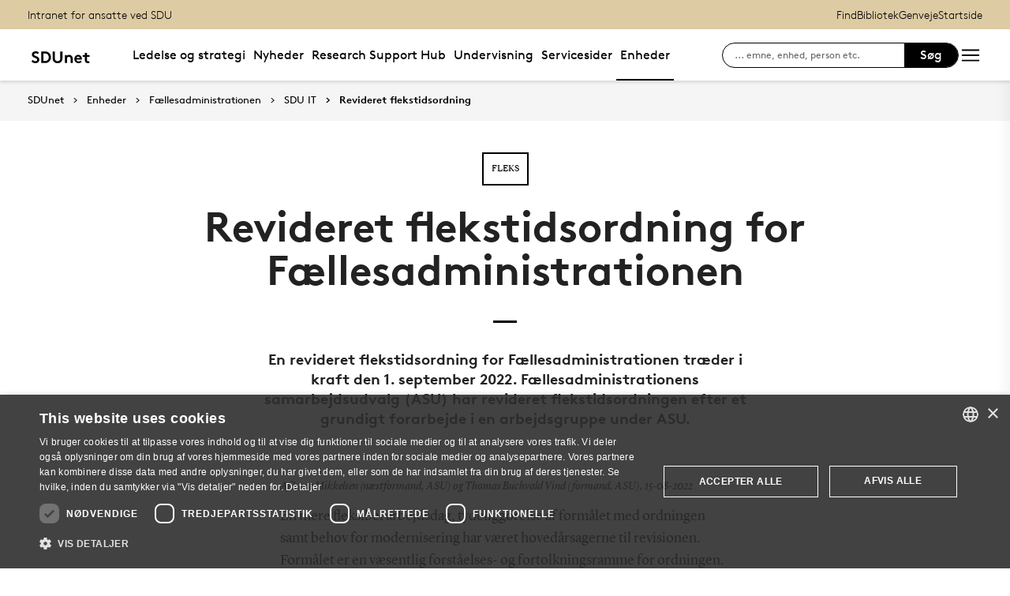

--- FILE ---
content_type: text/html; charset=utf-8
request_url: https://sdunet.dk/da/enheder/faellesomraade/sdu_it_medarbejderportal/internt-nyt-it/fleks
body_size: 15508
content:

<!DOCTYPE html>
<!--[if lt IE 7]> <html class="no-js lt-ie9 lt-ie8 lt-ie7" lang="da-DK"> <![endif]-->
<!--[if IE 7]>    <html class="no-js lt-ie9 lt-ie8" lang="da-DK"> <![endif]-->
<!--[if IE 8]>    <html class="no-js lt-ie9" lang="da-DK"> <![endif]-->
<!--[if gt IE 8]><!-->
<html lang="da">
<!--<![endif]-->

<head>
    <meta charset="utf-8">
    <meta http-equiv="x-ua-compatible" content="ie=edge">
    <meta name="viewport" content="width=device-width,initial-scale=1.0,maximum-scale=4.0,user-scalable=yes">
    <meta name="srv" content="wn0mdwk0005IY" />
    <meta name="cid" content="bfe2dc47-33df-43b1-92d1-529dd287fddb" />
    <link rel="apple-touch-icon" sizes="57x57" href="/resources/images/sdu/icon57.png">
    <link rel="apple-touch-icon" sizes="72x72" href="/resources/images/sdu/icon72.png">
    <link rel="apple-touch-icon" sizes="76x76" href="/resources/images/sdu/icon76.png">
    <link rel="apple-touch-icon" sizes="114x114" href="/resources/images/sdu/icon114.png">
    <link rel="apple-touch-icon" sizes="120x120" href="/resources/images/sdu/icon120.png">
    <link rel="apple-touch-icon" sizes="144x144" href="/resources/images/sdu/icon144.png">
    <link rel="apple-touch-icon" sizes="152x152" href="/resources/images/sdu/icon152.png">
    <link rel="shortcut icon" href="/resources/images/sdu/favicon.ico">


    <meta name="description" content="En revideret flekstidsordning for F&#230;llesadministrationen tr&#230;der i kraft den 1. september 2022. F&#230;llesadministrationens samarbejdsudvalg (ASU) har revideret flekstidsordningen efter et grundigt forarbejde i en arbejdsgruppe under ASU.">


        <meta class="elastic" name="title" data-type="string" content="Revideret flekstidsordning " />
        <meta class="elastic" name="label" data-type="string" content="Fleks" />
        <meta class="elastic" name="itemId" data-type="string" content="{BFE2DC47-33DF-43B1-92D1-529DD287FDDB}" />
        <meta class="elastic" name="description" data-type="text" content="En revideret flekstidsordning for F&#230;llesadministrationen tr&#230;der i kraft den 1. september 2022. F&#230;llesadministrationens samarbejdsudvalg (ASU) har revideret flekstidsordningen efter et grundigt forarbejde i en arbejdsgruppe under ASU." />
        <meta class="elastic" name="published_at" data-type="date" content="2022-08-15T12:05:08Z">
        <meta class="elastic" name="updated_at" data-type="date" content="2025-04-01T20:35:23Z">
        <meta class="elastic" name="pageType" data-type="string" content="FeaturePage" />
        <meta class="elastic" name="site" data-type="enum" content="sdunet">
        <meta class="elastic" name="language" data-type="string" content="da">
            <meta class="elastic" name="source" data-type="enum" content="https://sdunet.dk/da/enheder/faellesomraade/sdu_it_medarbejderportal/internt-nyt-it/fleks">
            <meta class="elastic" name="source" data-type="enum" content="/da/enheder/faellesomraade/sdu_it_medarbejderportal/internt-nyt-it">
            <meta class="elastic" name="source" data-type="enum" content="/da/enheder/faellesomraade/sdu_it_medarbejderportal">
            <meta class="elastic" name="source" data-type="enum" content="/da/enheder/faellesomraade">
            <meta class="elastic" name="source" data-type="enum" content="/da/enheder">
            <meta class="elastic" name="source" data-type="enum" content="/da/">

    

<meta name="SiteImprove gruppe" content="F&#230;llesadministrationen; SDU IT" />



    <title>Revideret flekstidsordning </title>
    
    

    <meta property="og:title" content="Revideret flekstidsordning ">
    <meta property="og:site_name" content="sdunet">
    <meta property="og:url" content="https://sdunet.dk/da/enheder/faellesomraade/sdu_it_medarbejderportal/internt-nyt-it/fleks">
    <meta property="og:description" content="En revideret flekstidsordning for F&#230;llesadministrationen tr&#230;der i kraft den 1. september 2022. F&#230;llesadministrationens samarbejdsudvalg (ASU) har revideret flekstidsordningen efter et grundigt forarbejde i en arbejdsgruppe under ASU.">
    <meta property="og:image" content="https://sdunet.dk/-/media/default-website/some/sdu_logo_1200x630.jpg" />
    <meta property="og:type" content="website">

    <meta name="twitter:card" content="summary_large_image">
    <meta name="twitter:site" content="sdunet">
    <meta name="twitter:title" content="Revideret flekstidsordning ">
    <meta name="twitter:description" content="En revideret flekstidsordning for F&#230;llesadministrationen tr&#230;der i kraft den 1. september 2022. F&#230;llesadministrationens samarbejdsudvalg (ASU) har revideret flekstidsordningen efter et grundigt forarbejde i en arbejdsgruppe under ASU.">
    <meta name="twitter:image" content="https://sdunet.dk/-/media/default-website/some/sdu_logo_1200x630.jpg">

    <link rel="stylesheet" type="text/css" href="/resources/css/sdu/slick-1.8.1.css">
    <link rel="stylesheet" type="text/css" href="/resources/css/sdu/accessible-slick-theme-1.0.1.min.css">
    <link href="/resources/css/sdu/aos-2.3.1.css" rel="stylesheet">
    <link href="/resources/css/sdu/responsive-tabs-1.6.3.min.css" rel="stylesheet" />
    <link rel="stylesheet" href="/resources/css/sdu/lity-2.4.1.min.css" />

            <link rel="stylesheet" href="/resources/css/sdu/app.2e77674c-04cf-4fd1-e8aa-4d2646edac4e.css">

    <meta property="sitename" content="sdunet" />
    <script>
        var BaseUrl = "/da/";
    </script>
</head>             

<body class="theme-green sdunet 0 lang-da pagefeature   " style="">
    <section data-elastic-exclude><a class="bypass-block" href="#main-placeholder">Skip to main content</a></section>
    <!--[if lt IE 9]>
    <p class="browserupgrade">You are using an <strong>outdated</strong> browser. Please <a href="http://browsehappy.com/">upgrade your browser</a> to improve your experience.</p>
<![endif]-->

<!-- Google Tag Manager (noscript) -->
<noscript><iframe src="https://www.googletagmanager.com/ns.html?id=GTM-P55MJ77"
height="0" width="0" style="display:none;visibility:hidden"></iframe></noscript>
<!-- End Google Tag Manager (noscript) -->
<!-- Google Tag Manager -->
<script>(function(w,d,s,l,i){w[l]=w[l]||[];w[l].push({'gtm.start':
new Date().getTime(),event:'gtm.js'});var f=d.getElementsByTagName(s)[0],
j=d.createElement(s),dl=l!='dataLayer'?'&l='+l:'';j.async=true;j.src=
'https://www.googletagmanager.com/gtm.js?id='+i+dl;f.parentNode.insertBefore(j,f);
})(window,document,'script','dataLayer','GTM-P55MJ77');</script>
<!-- End Google Tag Manager -->        


<!-- Off Canvas Menu -->
<div class="right-off-canvas-menu offcanvas">
    <div class="offcanvas__top">

            <a href="/da/" class="logo" aria-label="SDU logo">
                <svg width="83" height="22" viewBox="0 0 83 22" xmlns="http://www.w3.org/2000/svg"><g fill="#000" fill-rule="evenodd"><path d="M2.38 16.65c1.085 1.142 2.74 2 4.474 2 1.63 0 2.77-.962 2.77-2.286 0-2.342-3.528-2.627-6.078-4.056C2.054 11.476.86 10.228.86 8.176c0-3.25 3.12-5.123 6.266-5.123 1.927 0 3.718.443 5.508 1.716l-1.9 2.6C9.975 6.692 8.7 6.17 7.453 6.17c-1.383 0-2.93.573-2.93 1.976 0 2.937 8.763 2.03 8.763 8.163 0 3.225-3.012 5.46-6.43 5.46-2.55 0-4.91-1.014-6.863-2.73l2.387-2.39M22.372 3.313c3.01 0 4.99.624 6.538 1.716 2.332 1.663 3.77 4.366 3.77 7.382 0 3.015-1.438 5.72-3.77 7.382-1.547 1.092-3.527 1.717-6.538 1.717h-5.97V3.314h5.97zm5.262 5.147c-1.06-1.273-2.604-2.027-4.856-2.027h-2.712V18.39h2.712c2.252 0 3.797-.753 4.856-2.026.868-1.042 1.384-2.445 1.384-3.952 0-1.508-.516-2.912-1.384-3.952zM38.103 19.898c-1.573-1.352-2.44-3.275-2.44-6.056V3.312h3.66v10.79c0 1.662.464 2.677 1.25 3.378.813.754 1.952 1.17 3.228 1.17 1.275 0 2.414-.416 3.23-1.17.785-.7 1.246-1.716 1.246-3.38V3.314h3.662v10.53c0 2.78-.867 4.703-2.44 6.055-1.466 1.248-3.555 1.872-5.697 1.872-2.143 0-4.232-.624-5.697-1.872M70.653 10.864c.243 1.148 1.184 2.75 4.212 3.18 1.82.255 6.052-.317 8.026-.774-1.31-2.193-3.69-4.636-6.636-5.307-2.963-.673-4.92.19-5.605 1.966M65.927 13.815s-.217-.182-.96-.19c-1.31-.015-2.224.56-2.86 1.923-.614 1.317-.19 3.387.64 4.583.47.674 1.29 1.52 2.27 1.52s1.257-.49 1.6-.49c.346 0 .664.478 1.683.478 1.02 0 1.825-.907 2.163-1.42.785-1.183 1.18-3.33.61-4.637-.494-1.135-1.337-1.925-2.422-1.937-.778-.01-1.527.272-1.527.272" /><path d="M71.1 10.875L71.1 9.94c-1.747-.367-4.8-.333-7.66.342-1.66.392-4.993 1.337-8.213 3.542l.743.997c2.335-1.845 4.64-2.787 6.466-3.224 2.425-.58 3.71.977 3.57 2.56l1.184-.002c-.192-1.955-.98-3.002-2.352-3.293 1.47-.318 4.696-.523 6.265.015M66.412 4.234C69.21 1.43 74.742.39 74.742.39c-2.596 1.984-2.65 4.423-5.236 6.43-1.637 1.27-4.02 1.758-5.283 1.835.074-.767.142-2.367 2.19-4.42" /></g></svg>
            </a>

        <span class="right-off-canvas-toggle offcanvas__toggle close">
            <span></span>
        </span>
    </div>

    
    <section class="sidenav sidenav--dynamic sidenavDynamicJS htheme-beige" data-elastic-exclude data-url="/api/sdu/generatesidenav/{BFE2DC47-33DF-43B1-92D1-529DD287FDDB}/da/5">
        
        <ul class="side-nav-menu--dynamic sm sm-vertical">
        </ul>
            <ul class="side-nav-menu sm sm-vertical sm-sdu service-nav--mobile">
                    <li>
                            <a href="#">Find</a>
                                                        <ul>
                                            <li>
                                                <a href="/da/service/findperson" target="">
                                                    Find person
                                                    <br />
                                                    <span>S&#248;g efter kontaktinformation p&#229; ansatte</span>
                                                </a>
                                            </li>
                                            <li>
                                                <a href="https://www.sdu.dk/da/service/vejviser" target="">
                                                    Vejviser
                                                    <br />
                                                    <span>Hvordan finder du Syddansk Universitet?</span>
                                                </a>
                                            </li>
                                </ul>
                    </li>
                    <li>
                            <a href="/da/servicesider/bibliotek" target="">Bibliotek</a>
                                            </li>
                    <li>
                            <a href="#">Genveje</a>
                                                        <ul>
                                            <li>
                                                <a href="https://sdu.itslearning.com/" target="">
                                                    itslearning
                                                    <br />
                                                    <span>E-l&#230;ring (itslearning)</span>
                                                </a>
                                            </li>
                                            <li>
                                                <a href="https://mimer.sdu.dk/discovery/login?vid=45KBDK_SDUB:45SDUB&amp;lang=da" target="_blank">
                                                    
                                                    <br />
                                                    <span>Se l&#229;nerstatus, reservationer &amp; forny l&#229;n</span>
                                                </a>
                                            </li>
                                            <li>
                                                <a href="https://digitaleksamen.sdu.dk/" target="">
                                                    DigitalEksamen
                                                    <br />
                                                    <span>Adgang til DigitalEksamen</span>
                                                </a>
                                            </li>
                                            <li>
                                                <a href="https://outlook.office.com/" target="">
                                                    SDUmail - Webmail service
                                                    <br />
                                                    <span>Outlook Web Mail</span>
                                                </a>
                                            </li>
                                            <li>
                                                <a href="https://mitsdu.dk/da/" target="">
                                                    mitSDU
                                                    <br />
                                                    <span>mitSDU - For studerende ved SDU</span>
                                                </a>
                                            </li>
                                </ul>
                    </li>

            </ul>
    </section>




    <div class="header__subnav">
        <ul>
        </ul>
    </div>

</div>

<div id="login" class="reveal-modal full" data-reveal aria-labelledby="login-modal">    
    <span class="right-off-canvas-toggle offcanvas__toggle close-reveal-modal close">
        <span></span>
    </span>
</div>
        <div class="off-canvas-wrap" data-offcanvas>
            <div class="inner-wrap">
                <!-- Rest of the page -->
                <div class="main">





<header class="header header--double-menu htheme-beige" aria-label="Main navigation">


<div class="header__service-nav">
    <div>
        <a href="/da/enheder/faellesomraade/sdu_it_medarbejderportal">Intranet for ansatte ved SDU</a>
    </div>

        <ul class="service-nav__items">
                <li>
                        <a class="dropdown-toggle" href="#">Find</a>
                                                <ul class="header__dropdown">
                                        <li>
                                            <a href="/da/service/findperson" target="">
                                                Find person
                                                <br />
                                                <span>S&#248;g efter kontaktinformation p&#229; ansatte</span>
                                            </a>
                                        </li>
                                        <li>
                                            <a href="https://www.sdu.dk/da/service/vejviser" target="">
                                                Vejviser
                                                <br />
                                                <span>Hvordan finder du Syddansk Universitet?</span>
                                            </a>
                                        </li>
                            </ul>
                </li>
                <li>
                        <a  href="/da/servicesider/bibliotek" target="">Bibliotek</a>
                                    </li>
                <li>
                        <a class="dropdown-toggle" href="#">Genveje</a>
                                                <ul class="header__dropdown">
                                        <li>
                                            <a href="https://sdu.itslearning.com/" target="">
                                                itslearning
                                                <br />
                                                <span>E-l&#230;ring (itslearning)</span>
                                            </a>
                                        </li>
                                        <li>
                                            <a href="https://mimer.sdu.dk/discovery/login?vid=45KBDK_SDUB:45SDUB&amp;lang=da" target="_blank">
                                                
                                                <br />
                                                <span>Se l&#229;nerstatus, reservationer &amp; forny l&#229;n</span>
                                            </a>
                                        </li>
                                        <li>
                                            <a href="https://digitaleksamen.sdu.dk/" target="">
                                                DigitalEksamen
                                                <br />
                                                <span>Adgang til DigitalEksamen</span>
                                            </a>
                                        </li>
                                        <li>
                                            <a href="https://outlook.office.com/" target="">
                                                SDUmail - Webmail service
                                                <br />
                                                <span>Outlook Web Mail</span>
                                            </a>
                                        </li>
                                        <li>
                                            <a href="https://mitsdu.dk/da/" target="">
                                                mitSDU
                                                <br />
                                                <span>mitSDU - For studerende ved SDU</span>
                                            </a>
                                        </li>
                            </ul>
                </li>

            <li id="login-cookies-section" class="link-section__links" >
                <a class="dropdown-toggle">Startside</a>
                <ul class="header__dropdown">
                        <li>
                            <a href="/SSO-redirect?returnUrl=https://sdunet.dk/da/enheder/faellesomraade/sdu_it_medarbejderportal/internt-nyt-it/fleks?fromlogin=1" target="">
                                Log ind
                            </a>
                        </li>
                    <li id="login-cookie-remove" style="display:none">
                        <a href="javascript:localStorage.setItem('defaultPage', 'none');alert('Standardsiden er blevet nulstillet.');location.reload();" target="">
                            Nulstil standardsiden
                        </a>
                    </li>
                    <li id="login-cookie-add" style="display:none">
                        <a href="javascript:localStorage.removeItem('none');localStorage.setItem('defaultPage', window.location.href);localStorage.setItem('defaultPageExpiry', '0');location.reload();" target="">
                            Indstil som standardsiden
                        </a>
                    </li>
                </ul>
            </li>
        </ul>
    
</div>

    <div class="header__main-nav">
        <div class="header__main-nav__container">
            <div class="header__logo">

        <div class="header__logo__img header__logo__sdu">
            <a href="/da/">
                <span>SDUnet - Syddansk Universitets medarbejderportal</span>
                <svg id="SDU_logo" data-name="SDU logo" xmlns="http://www.w3.org/2000/svg" viewBox="0 0 522.39 155.91"><path d="M41.09,105.54a32.54,32.54,0,0,0,9.55,7.15,26,26,0,0,0,11.9,2.86,13.93,13.93,0,0,0,9.55-3.25,10.42,10.42,0,0,0,3.71-8.19A9.25,9.25,0,0,0,72.94,97a29,29,0,0,0-7.15-4.75,95.88,95.88,0,0,0-9.43-3.9,53.25,53.25,0,0,1-9.68-4.55,30.91,30.91,0,0,1-9.1-8.06q-3.78-4.93-3.77-12.61a22.13,22.13,0,0,1,2.6-10.85,26.33,26.33,0,0,1,6.76-8.06,29.13,29.13,0,0,1,9.55-5,37.19,37.19,0,0,1,11.12-1.69,47.47,47.47,0,0,1,13.45,1.89,41.82,41.82,0,0,1,12.94,6.69l-9.1,13a21.66,21.66,0,0,0-7-4.29,23.55,23.55,0,0,0-8.77-1.69,22.24,22.24,0,0,0-5,.59,16.26,16.26,0,0,0-4.55,1.75,9.54,9.54,0,0,0-3.25,3.06A8,8,0,0,0,51.36,63a7.17,7.17,0,0,0,3.12,6,36.21,36.21,0,0,0,7.8,4.29q4.68,2,10.07,4.1a48.07,48.07,0,0,1,10.08,5.46,28.59,28.59,0,0,1,7.8,8.32q3.12,5,3.12,12.67A24.26,24.26,0,0,1,90.81,115a27.12,27.12,0,0,1-6.76,8.58,31.74,31.74,0,0,1-9.81,5.59,34.34,34.34,0,0,1-11.7,2A44,44,0,0,1,45,127.58,53.47,53.47,0,0,1,29.65,117.5Z"/><path d="M136.89,38.85a65.15,65.15,0,0,1,18.33,2.21,41.5,41.5,0,0,1,13,6.37,43.59,43.59,0,0,1,13.26,15.86,46.42,46.42,0,0,1,4.81,21.06,46.36,46.36,0,0,1-4.81,21.06,43.51,43.51,0,0,1-13.26,15.86,41.07,41.07,0,0,1-13,6.37,64.79,64.79,0,0,1-18.33,2.21h-28.6v-91Zm31.85,45.5A32.77,32.77,0,0,0,167,73.56a29.86,29.86,0,0,0-4.88-9,25.77,25.77,0,0,0-9.42-7.47,32.31,32.31,0,0,0-13.85-2.67h-13v59.8h13a32.31,32.31,0,0,0,13.85-2.66,25.69,25.69,0,0,0,9.42-7.48,29.86,29.86,0,0,0,4.88-9A32.72,32.72,0,0,0,168.74,84.35Z"/><path d="M238.94,131.15a47.11,47.11,0,0,1-14.88-2.34,35.44,35.44,0,0,1-12.42-7,33.06,33.06,0,0,1-8.71-12.41q-3-7.35-3-17.88V38.85h17.55v54a28.75,28.75,0,0,0,1.56,10.27,17.18,17.18,0,0,0,4.42,6.63q6.12,5.85,15.47,5.85t15.47-5.85a17.07,17.07,0,0,0,4.42-6.63,28.75,28.75,0,0,0,1.56-10.27V38.85h17.55V91.5q0,10.53-3,17.88a32.84,32.84,0,0,1-8.71,12.41,35.4,35.4,0,0,1-12.41,7A47.22,47.22,0,0,1,238.94,131.15Z"/><path d="M297.44,129.85v-63h16.25v5.07a29.15,29.15,0,0,1,8.06-4.68,27.27,27.27,0,0,1,9.75-1.69,27.9,27.9,0,0,1,12.29,2.73,28.25,28.25,0,0,1,9.55,7.41,27.14,27.14,0,0,1,4.81,8.84,42.8,42.8,0,0,1,1.69,13.26v32.11h-16.9V96.44a22.09,22.09,0,0,0-1-7.34,12.11,12.11,0,0,0-2.8-4.49q-3.51-3.51-9.49-3.51a16.5,16.5,0,0,0-5.13.78,21.86,21.86,0,0,0-10.21,7v40.95Z"/><path d="M431.73,119.84a29.69,29.69,0,0,1-11.5,8.39,36.74,36.74,0,0,1-14.37,2.92,35.85,35.85,0,0,1-13.06-2.34,30.21,30.21,0,0,1-17.42-17,34.5,34.5,0,0,1-2.54-13.46A36.47,36.47,0,0,1,375,85.85a32.38,32.38,0,0,1,6.17-10.47,29.82,29.82,0,0,1,9.69-7.21,29.3,29.3,0,0,1,12.67-2.67,27.48,27.48,0,0,1,12,2.6,30.38,30.38,0,0,1,9.43,7,31.47,31.47,0,0,1,6.17,10.2,34.87,34.87,0,0,1,2.21,12.48,26.29,26.29,0,0,1-.39,4.81H389.22a17.35,17.35,0,0,0,1.82,6.11,15.75,15.75,0,0,0,3.71,4.68,17.32,17.32,0,0,0,5.2,3.06,17.61,17.61,0,0,0,6.3,1.1,18.57,18.57,0,0,0,9.56-2.4,26,26,0,0,0,6.3-4.88ZM416,90.2a13,13,0,0,0-1.23-4.09,12.55,12.55,0,0,0-2.6-3.58,12.24,12.24,0,0,0-3.84-2.47,12.6,12.6,0,0,0-4.81-.91,13.19,13.19,0,0,0-9.1,3.38A12.85,12.85,0,0,0,390,90.2Z"/><path d="M493.74,129.85a19.7,19.7,0,0,1-4.87,1c-2.13.21-4,.32-5.66.32a32.52,32.52,0,0,1-13.13-2.4,21.58,21.58,0,0,1-8.71-6.7,20.8,20.8,0,0,1-3.57-7.67,46.9,46.9,0,0,1-1.11-11.18V81.1H439.14V66.8h17.55V49.25h16.9V66.8h20.8V81.1h-20.8v24.05a18.28,18.28,0,0,0,.52,4.81,8.8,8.8,0,0,0,1.56,3.12,9.09,9.09,0,0,0,3.38,2.28,14,14,0,0,0,5.2.84c1.22,0,2.52-.06,3.9-.19a17.54,17.54,0,0,0,3-.46Z"/></svg>
            </a>
        </div>
    <div id="header__logo_default_redirect" class="header__logo__img header__logo__subsite" style="display:none;">
        <a href="/da/?r=n" style="background-image: url('/Resources/images/sdu/house.svg')">
            <span>SDUnet - Syddansk Universitets medarbejderportal</span>
        </a>
    </div>
            </div>

            





        <nav class="header__nav__megamenu" aria-label="Main navigation" data-elastic-exclude>
                    <ul >
                <li>
                    <a href="/da/ledelse-og-strategi"  target="_self">

                        Ledelse og strategi
                    </a>
        <ul "d_FCFCEBAC359748EA970D7C03FE982A1A" class="header__dropdown">
                <li>
                    <a href="/da/ledelse-og-strategi/ledelse"  target="_self">

                        Ledelse
                    </a>
                </li>
                <li>
                    <a href="/da/ledelse-og-strategi/strategi_2"  target="_self">

                        Strategi
                    </a>
                </li>
                <li>
                    <a href="/da/ledelse-og-strategi/raadnaevnudvalg"  target="_self">

                        R&#229;d, n&#230;vn og udvalg
                    </a>
                </li>
                <li>
                    <a href="/da/ledelse-og-strategi/rammer"  target="_self">

                        Rammer
                    </a>
                </li>
                <li>
                    <a href="/da/ledelse-og-strategi/projekter"  target="_self">

                        Projekter
                    </a>
                </li>
        </ul>
                </li>
                <li>
                    <a href="/da/nyheder"  target="_self">

                        Nyheder
                    </a>
        <ul "d_A2C29229AB954935980BFBA2617B7B0B" class="header__dropdown">
                <li>
                    <a href="/da/nyheder/nyheder_fra_sdu"  target="_self">

                        Nyheder fra SDU
                    </a>
                </li>
                <li>
                    <a href="/da/nyheder/presseklip"  target="_self">

                        Presseklip fra Retriever
                    </a>
                </li>
                <li>
                    <a href="/da/nyheder/rektoratets-nyhedsbrev"  target="_self">

                        Rektoratets nyhedsbrev
                    </a>
                </li>
                <li>
                    <a href="/da/nyheder/events"  target="_self">

                        Events p&#229; SDU
                    </a>
                </li>
                <li>
                    <a href="/da/nyheder/medieanalyse_sdu_kom"  target="_self">

                        SDU&#39;s medieanalyse
                    </a>
                </li>
                <li>
                    <a href="/da/nyheder/arkiv"  target="_self">

                        Arkiv 
                    </a>
                </li>
        </ul>
                </li>
                <li>
                    <a href="/da/research"  target="_self">

                        Research Support Hub
                    </a>
        <ul "d_8D58A3A2881F40D7B8AD3782D0778E8F" class="header__dropdown">
                <li>
                    <a href="/da/research/citizenscience"  target="_self">

                        Citizen Science
                    </a>
                </li>
                <li>
                    <a href="/da/research/open-access"  target="_self">

                        Open Access
                    </a>
                </li>
                <li>
                    <a href="/da/research/pure"  target="_self">

                        Pure
                    </a>
                </li>
                <li>
                    <a href="/da/research/research-analysis-and-identifiers"  target="_self">

                        Forskningsanalyser
                    </a>
                </li>
                <li>
                    <a href="/da/research/scholary-publication"  target="_self">

                        Forskningspublicering
                    </a>
                </li>
        </ul>
                </li>
                <li>
                    <a href="/da/undervisning-og-eksamen"  target="_self">

                        Undervisning
                    </a>
        <ul "d_6A2A51C5FB234FDFBCF3433024167205" class="header__dropdown">
                <li>
                    <a href="/da/undervisning-og-eksamen/undervisning"  target="_self">

                        Temaside undervisning
                    </a>
                </li>
                <li>
                    <a href="/da/undervisning-og-eksamen/eksamen"  target="_self">

                        Temaside eksamen
                    </a>
                </li>
                <li>
                    <a href="/da/undervisning-og-eksamen/uddannelse"  target="_self">

                        Temaside uddannelse
                    </a>
                </li>
                <li>
                    <a href="/da/undervisning-og-eksamen/nyheder"  target="_self">

                        Nyheder
                    </a>
                </li>
        </ul>
                </li>
                <li>
                    <a href="/da/servicesider"  target="_self">

                        Servicesider
                    </a>
        <ul "d_A66C4FD18B7F48C08C688FCA98F1126B" class="header__dropdown">
                <li>
                    <a href="/da/servicesider/analytics"  target="_self">

                        Analytics
                    </a>
                </li>
                <li>
                    <a href="/da/servicesider/bibliotek"  target="_self">

                        Bibliotek for ansatte
                    </a>
                </li>
                <li>
                    <a href="/da/servicesider/kommunikation"  target="_self">

                        Kommunikation
                    </a>
                </li>
                <li>
                    <a href="/da/servicesider/hr"  target="_self">

                        HR
                    </a>
                </li>
                <li>
                    <a href="/da/servicesider/it"  target="_self">

                        It og digitalisering
                    </a>
                </li>
                <li>
                    <a href="/da/servicesider/teknisk-service"  target="_self">

                        Teknisk Service
                    </a>
                </li>
                <li>
                    <a href="/da/servicesider/oekonomi"  target="_self">

                        &#216;konomi
                    </a>
                </li>
                <li>
                    <a href="/da/servicesider/groentunivers"  target="_self">

                        Gr&#248;nnere hverdag p&#229; SDU
                    </a>
                </li>
                <li>
                    <a href="/da/servicesider/valg"  target="_self">

                        Valg for ansatte p&#229; SDU
                    </a>
                </li>
                <li>
                    <a href="/da/servicesider/beredskab-paa-sdu"  target="_self">

                        Beredskab p&#229; SDU
                    </a>
                </li>
                <li>
                    <a href="/da/servicesider/uris"  target="_self">

                        Forskningssikkerhed
                    </a>
                </li>
                <li>
                    <a href="/da/servicesider/events"  target="_self">

                        Events og konferencer
                    </a>
                </li>
        </ul>
                </li>
                <li>
                    <a href="/da/enheder" class=active target="_self">

                        Enheder
                    </a>
        <ul "d_0A28D19C40F746C48D059DD0D2C4CC08" class="header__dropdown">
                <li>
                    <a href="/da/enheder/byerne"  target="_self">

                        Campusbyerne
                    </a>
                </li>
                <li>
                    <a href="/da/enheder/faellesomraade"  target="_self">

                        F&#230;llesadministrationen
                    </a>
                </li>
                <li>
                    <a href="/da/enheder/fakulteter"  target="_self">

                        Fakulteter
                    </a>
                </li>
                <li>
                    <a href="/da/enheder/institutter"  target="_self">

                        Institutter
                    </a>
                </li>
                <li>
                    <a href="/da/enheder/netvaerk"  target="_self">

                        Netv&#230;rk p&#229; SDU
                    </a>
                </li>
        </ul>
                </li>
        </ul>

        </nav>



        </div>
        <div class="header__side-nav top-navigation">
            <div class="top-navigation__megamenu top-navigation__search">
                <button class="toggle header__search__toggle"
                        id="test1"
                        aria-label="Toggel search"
                        aria-haspopup="true"
                        aria-expanded="false">
                    <span class="icon-search"></span>
                </button>

                <div class="dropdown-menu__megamenu">
                    <div class="container">
                        <div class="row">
                            <div class="large-12 columns">
                                <!-- Search bar -->
                                <div class="search-bar">
                                    <div class="row">
                                        <div class="large-8 small-12 columns">
                                            <h2>S&#248;g</h2>

                                            <form class="form-group header__dropdown--search" id="SearchFormMobile" data-source="/da/enheder/faellesomraade/sdu_it_medarbejderportal" data-local="1" data-sourcetitle="Medarbejderportal for ansatte i SDU IT">
                                                <div class="form-group">
                                                    <input type="search"
                                                           name="search"
                                                           autocomplete="off"
                                                           placeholder="Fx enhed, vejledning, person eller lignende"
                                                           aria-label="Search input" />
                                                    <button class="btn__search"
                                                            type="submit"
                                                            aria-label="submit search">
                                                        <svg width="36"
                                                             height="40"
                                                             viewBox="0 0 36 40"
                                                             fill="none"
                                                             xmlns="http://www.w3.org/2000/svg">
                                                            <circle cx="15"
                                                                    cy="15"
                                                                    r="14"
                                                                    stroke="black"
                                                                    stroke-width="2"></circle>
                                                            <path d="M25.4143 26.5858L34.0002 36.9999"
                                                                  stroke="black"
                                                                  stroke-width="2"></path>
                                                        </svg>
                                                    </button>
                                                </div>
                                            </form>
                                        </div>
                                    </div>
                                </div>

                                    <div class="dropdown-menu__megamenu__links">

                                        <div class="link-section__links">

                                            <ul>
                                                    <li class="list__arrow-link">

                                                        <a href="/da/service/findperson" target="_self">

                                                            <div class="icon-arrow_link"></div>

                                                            Find person

                                                        </a>
                                                    </li>


                                            </ul>

                                        </div>

                                    </div>
                            </div>

                            <div class="large-12 columns">
                                <!-- Megamenu logo -->
                                <div class="megamenu__logo">
                                    <svg width="80"
                                         height="22"
                                         viewBox="0 0 80 22"
                                         fill="none"
                                         xmlns="http://www.w3.org/2000/svg">
                                        <path d="M80 12.9722C78.4417 13.3491 75.428 13.8148 73.4202 13.8148C69.2755 13.8148 68.3503 11.4502 68.1446 10.4281C66.5319 10.0612 63.8609 10.2548 62.5768 10.5471C63.8407 10.8252 64.5927 11.8029 64.8164 13.6092C65.2806 13.4488 65.7668 13.3611 66.2578 13.3491C67.6689 13.3491 68.8562 14.9618 68.8562 16.7761C68.8562 19.4351 67.3625 21.4126 65.9191 21.4126C64.9354 21.4126 64.629 20.9349 64.2963 20.9349C63.9637 20.9349 63.6916 21.4267 62.7502 21.4267C61.2826 21.4126 59.6699 19.2355 59.6699 16.758C59.6699 15.615 60.2747 13.331 62.7098 13.331C63.0577 13.3084 63.4054 13.3779 63.7178 13.5326C63.6754 12.2807 62.7784 11.1559 61.1596 11.1559C59.7767 11.1619 56.4445 12.4984 54.0254 14.5345L53.3078 13.5265C55.5817 11.8211 60.4642 9.37785 66.1227 9.37785C66.8226 9.3739 67.5217 9.42649 68.2132 9.53509C68.4853 8.80534 69.3421 7.39221 71.8639 7.39221C75.815 7.39826 78.734 10.7648 80 12.9722ZM72.1361 0C64.8043 1.59859 61.9841 5.46302 61.9841 8.32355C69.6445 7.39826 68.7091 2.59443 72.1361 0ZM50.1288 2.82222H46.5949V13.6878C46.5949 18.1973 42.7648 18.2679 42.2769 18.2679C41.7891 18.2679 37.9569 18.1973 37.9569 13.6878V2.82222H34.4231V13.4257C34.4231 19.1085 38.1565 21.4106 42.285 21.4106C46.4135 21.4106 50.1469 19.1085 50.1469 13.4257L50.1288 2.82222ZM31.5444 11.9884C31.5444 12.6839 31.4618 21.1526 21.5961 21.1526H15.8367V2.82222H21.5961C31.4618 2.82222 31.5444 11.2889 31.5444 11.9884ZM28.0106 11.9884C28.0106 9.77095 26.7426 5.96699 21.9892 5.96699H19.3685V18.0118H21.9892C26.7426 18.0118 28.0207 14.2018 28.0207 11.9884H28.0106ZM0 18.663C1.88283 20.3926 4.16077 21.4146 6.62215 21.4146C9.92012 21.4146 12.827 19.1609 12.827 15.9153C12.827 9.73869 4.37042 10.6519 4.37042 7.69258C4.37042 6.28147 5.86418 5.70493 7.19264 5.70493C8.35883 5.71709 9.48219 6.14612 10.3596 6.91445L12.194 4.29381C10.6678 3.13464 8.79429 2.52578 6.87817 2.56621C3.84226 2.56621 0.83054 4.45105 0.83054 7.72483C0.83054 13.5709 9.29722 12.3311 9.29722 15.9718C9.29722 17.3063 8.19655 18.2739 6.62618 18.2739C4.95099 18.2739 3.35442 17.4111 2.30616 16.258L0 18.663Z"
                                              fill="black"></path>
                                    </svg>
                                </div>
                            </div>
                        </div>
                    </div>
                </div>
            </div>

            <form id="SearchForm" class="side-nav__search-form">
                <input class="side-nav__search-input"
                       type="search"
                       name="search"
                       placeholder="... emne, enhed, person etc."
                       aria-label="søg på siden" />
                <button type="submit" class="side-nav__submit-button">S&#248;g</button>
            </form>

            <div class="right-off-canvas-toggle offcanvas__toggle">
                <div class="icon-burger">
                    <svg xmlns="http://www.w3.org/2000/svg"
                         fill="none"
                         viewBox="0 0 24 24"
                         stroke-width="1.5"
                         stroke="currentColor"
                         class="w-6 h-6">
                        <path stroke-linecap="round"
                              stroke-linejoin="round"
                              d="M3.75 6.75h16.5M3.75 12h16.5m-16.5 5.25h16.5" />
                    </svg>
                </div>
            </div>
        </div>

    </div>

</header>

                    


                    


<main id="main-placeholder" class="main-placeholder" >
    


    <div class="row fullWidth">
        <div class="large-12">
            <nav class="breadcrumbs breadcrumbs--page-top " data-elastic-exclude aria-label="breadcrumbs navigation">
                <a href="/da/">SDUnet</a>
                        <a href="/da/enheder" target="_self">Enheder</a>
                        <a href="/da/enheder/faellesomraade" target="_self">F&#230;llesadministrationen</a>
                        <a href="/da/enheder/faellesomraade/sdu_it_medarbejderportal" target="_self">SDU IT</a>
                        <a href="/da/enheder/faellesomraade/sdu_it_medarbejderportal/internt-nyt-it/fleks" target="_self">Revideret flekstidsordning</a>
            </nav>
        </div>
    </div>




<article class="feature" id="featurepage">
        <div class="hero__article-feature hero__article-feature--no-image">
            <div class="row">
                <div class="large-8 columns large-centered text-center">
                    <div class="hero__article-feature__title">
                        <div class="hero__article-feature__title__tag">
                                <p>Fleks</p>

                        </div>
                        <h1>Revideret flekstidsordning for Fællesadministrationen</h1>
                    </div>
                    <div class="large-10 columns large-centered text-center">
                        <h2 class="hero__article-feature__teaser h4">
                            En revideret flekstidsordning for Fællesadministrationen træder i kraft den 1. september 2022. Fællesadministrationens samarbejdsudvalg (ASU) har revideret flekstidsordningen efter et grundigt forarbejde i en arbejdsgruppe under ASU.
                        </h2>
                    </div>
                </div>
            </div>
        </div>
    <div class="row">
        <div class="medium-6 medium-push-3 columns">

            <div class="feature__body">
                    <p class="author__meta">

                        <span>Af Lone Mikkelsen (næstformand, ASU) og Thomas Buchvald Vind (formand, ASU),</span>

 <span class="autor__date">15-08-2022</span>
                    </p>
                <div class="rich-text-editor"><p>En mere fleksibel arbejdsdag, tydeligg&oslash;relse af form&aring;let med ordningen samt behov for modernisering har v&aelig;ret hoved&aring;rsagerne til revisionen. Form&aring;let er en v&aelig;sentlig forst&aring;elses- og fortolkningsramme for ordningen. Det fremg&aring;r bl.a. at:</p>
<ul>
    <li>Ambitionen er at F&aelig;llesadministrationen er en virksom og levende arbejdsplads, hvor hensynet til universitetets funktionsdygtighed, det faglige og sociale f&aelig;llesskab og fleksibilitet for medarbejdere og ledere g&aring;r h&aring;nd i h&aring;nd.</li>
    <li>Flekstidsordningen udm&oslash;ntes med fokus p&aring; rummelighed og tillid.</li>
    <li>Det er en del af ledelsesansvaret at prioritere opgaverne og sikre, at arbejdet planl&aelig;gges, s&aring; opgaverne l&oslash;ses effektivt og rettidigt, og s&aring; medarbejderne kan opretholde en fornuftig balance mellem arbejds- og privatliv.</li>
    <li>Medarbejderne har et vist r&aring;derum ift. tilrettel&aelig;ggelse af arbejdet og forventes at tilrettel&aelig;gge arbejdstiden, s&aring; afdelingens behov og opgaver l&oslash;ses tilfredsstillende</li>
    <li>F&aelig;llesadministrationens omr&aring;der er forskellige og at det har betydning for aftalens udm&oslash;ntning</li>
</ul>
<p>Som formand og n&aelig;stformand i ASU er det vort h&aring;b, at ordningen kan medvirke til, at F&aelig;llesadministrationen er en attraktiv arbejdsplads, som tiltr&aelig;kker, udvikler og fastholder medarbejdere.<br />
<br />
Flekstidsordningen tr&aelig;der i kraft den 1. september 2022. Omr&aring;decheferne vil pr&aelig;sentere ordningen i de enkelte afdelinger inden ikrafttr&aelig;den, s&aring; vi kommer godt fra start.<br />
<br />
Du kan finde ordningen p&aring; siden om <a rel="noopener noreferrer" href="../personaleforhold_og_arbejdsmiljoe/ansaettelsesforhold/arbejdstid" target="_blank">Arbejdstid under fanen Flekstid</a>.<br />
<br />
Der arbejdes i regi af HSU p&aring; rammer for SDU som fleksibel arbejdsplads. Mere om det senere.</p></div>            </div>
        </div>
        <div class="medium-3 columns">
            
        </div>
    </div>
    



    <div class="row">
        <div class="medium-6 medium-push-3 columns feature__bottom">
            
<div class="">
    <a class="button--arrow__back" href=".">
        <p>Tilbage til  Internt nyt fra SDU IT</p>
    </a>

</div>


            

<div class="article__share-original">
    <h2>Del siden p&#229;</h2>
    <a class="button" href="javascript:Cabana.Share({'url':'https://sdunet.dk/da/enheder/faellesomraade/sdu_it_medarbejderportal/internt-nyt-it/fleks'}, 'facebook');"><div class="icon-facebook"></div>Facebook</a>
    <a class="button" href="javascript:Cabana.Share({'url':'https://sdunet.dk/da/enheder/faellesomraade/sdu_it_medarbejderportal/internt-nyt-it/fleks'}, 'twitter');"><div class="icon-x-social-media"></div>X</a>
    <a class="button" href="javascript:Cabana.Share({'url':'https://sdunet.dk/da/enheder/faellesomraade/sdu_it_medarbejderportal/internt-nyt-it/fleks'}, 'linkedin');"><div class="icon-linkedin"></div>Linkedin</a>
    
    <a class="button" href="javascript:Cabana.Share({'url':'https://sdunet.dk/da/enheder/faellesomraade/sdu_it_medarbejderportal/internt-nyt-it/fleks', 'options':{'subject': 'Revideret flekstidsordning'}}, 'email');"><div class="icon-mail"></div>Email</a>
    <a class="button" href="" onclick="event.preventDefault(); Cabana.Share({'url':'https://sdunet.dk/da/enheder/faellesomraade/sdu_it_medarbejderportal/internt-nyt-it/fleks', 'obj':this}, 'link');" id="copy-link-button" title="Kopier URL til udklipsholder" data-aftercopylabel="Kopieret">
        <div class="icon-link"></div><span id="copy-link-label">Kopi&#233;r link</span>
    </a>
</div>
        </div>
    </div>
</article>





    <section class="article-bottom">




            <div class="row same-height-row row--flex-center">
                <div class="large-8 columns same-height-column">
                    <div class="fakultet-info">
</div>


                </div>
                <div class="large-4 columns same-height-column-bottom">
                    <div class="last-updated">
    <small>Redaktionen afsluttet: 15.08.2022</small>
</div>
                </div>
            </div>


    </section>

<section class="article-bottom">
    
</section>

</main>







    <footer class="footer__fold  ctheme-beige">
        

<div class="footer__top ">

    <div class="row">

        <div class="large-12 columns">
            <div class="content-button">

                <div class="trigger">SDUnet – Intranettet for alle medarbejdere på SDU</div>

            </div>

            <div class="content-body" style="display: none;">
                <section class="map">

                    <div class="map__base">

                        <img class="lazyload" data-src="https://sdunet.dk/-/media/genereltsystem/s-persp-solid.png" alt="Syddansk Universitet Map">

                        <ul>
                            
                        </ul>

                    </div>

                    <div class="row" style="height: 0px; min-height: 202px;">

                        <div class="large-5 medium-5 columns">

                            <h2 class="h3">Velkommen til SDUnet</h2>

                            <p> SDU’s intranet skal fungere som et dagligt arbejdsredskab og afhjælpe den kompleksitet, der følger med driften af et moderne universitet. Derfor har vi samlet alle informationer fra organisationen på disse sider. SDUnet opdateres hver dag, og vi bestræber os på at give dig det bedste overblik. <br /><br />SDUnet skal favne alle campusbyer og mange forskellige fagligheder. Derfor bygger SDUnet på principper om brugerinddragelse og information på både centralt og lokalt niveau, så du får en nem adgang til viden om og fra SDU. <br /><br /> Rigtig god fornøjelse!</p>

                            <a class="button" href="/da/">
G&#229; til forsiden af SDUnet              
                            </a>

                        </div>

                    </div>

                </section>

            </div>
        </div>

    </div>

</div>


        




<div class="footer__links">
        <div class="row">

                <div class="large-3 columns">
        <div class="footer__links-content">
            <h2 class="h4">Kontakt</h2>

            <ul>
                        <li>
                <a href="/da/service/findperson" target="">Find person</a>
        </li>

                        <li>
                <a href="https://www.sdu.dk/da/service/vejviser" target="">Find vej</a>
        </li>

                        <li>
                <a href="https://www.sdu.dk/da/service/kontakt" target="">Kontakt SDU</a>
        </li>

                        <li>
                <a href="mailto:sdu@sdu.dk" target="">sdu@sdu.dk &#183; Tlf: 6550 1000</a>
        </li>

            </ul>

            
        </div>
    </div>

                <div class="large-3 columns">
        <div class="footer__links-content">
            <h2 class="h4">Om os</h2>

            <ul>
                        <li>
                <a href="https://www.sdu.dk/da/om-sdu" target="">Profil</a>
        </li>

                        <li>
                <a href="https://www.sdu.dk/da/om-sdu/institutter-centre" target="">Institutter og centre</a>
        </li>

                        <li>
                <a href="https://www.sdu.dk/da/om-sdu/job-sdu" target="">Ledige stillinger</a>
        </li>

                        <li>
                <a href="https://www.sdu.dk/da/om-sdu/indkoeb/elektroniske_fakturaer" target="">CVR-NR: 29283958 &#183; EAN</a>
        </li>

            </ul>

            
        </div>
    </div>


                <div class="large-3 columns">
        <div class="footer__links-content">
            <h2 class="h4">Uddannelser p&#229; SDU</h2>

            <ul>
                        <li>
                <a href="https://www.sdu.dk/da/uddannelse/bachelor" target="">Bachelor</a>
        </li>

                        <li>
                <a href="https://www.sdu.dk/da/uddannelse/kandidat" target="">Kandidat</a>
        </li>

                        <li>
                <a href="https://www.sdu.dk/da/uddannelse/ingenioer" target="">Ingeni&#248;r</a>
        </li>

                        <li>
                <a href="https://www.sdu.dk/da/uddannelse/efter_videreuddannelse" target="">Efter- og videreuddannelse</a>
        </li>

            </ul>

            
        </div>
    </div>


            <div class="large-3 columns">
                <div class="footer__links-content">
                    <div class="footer__links-content__social">

                        <h2 class="h4">F&#248;lg os</h2>

                        <ul>

                                <li><a href="https://www.linkedin.com/school/syddanskuni" target="_blank" aria-label="linkedin sdu"><div class="icon-linkedin"></div></a></li>
                                                            <li><a href="http://www.facebook.com/syddansk" target="" aria-label="facebook sdu"><div class="icon-facebook"></div></a></li>
                                                            <li><a href="https://twitter.com/syddanskuni" target="" aria-label="twitter sdu"><div class="icon-x-social-media"></div></a></li>
                                                            <li><a href="https://www.instagram.com/syddansk_universitet" target="" aria-label="instagram sdu"><div class="icon-instagram"></div></a></li>
                                                            <li><a href="http://www.youtube.com/syddanskuniversitet" target="" aria-label="youtube sdu"><div class="icon-youtube"></div></a></li>

                        </ul>

                    </div>

                </div>
            </div>
        </div>
        <div class="row">
                <div class="large-3 columns">
        <div class="footer__links-content footer__links-content__bottom">
            <a href="https://www.was.digst.dk/sdunet-dk" target="">Tilg&#230;ngelighedserkl&#230;ring</a>
        </div>
    </div>

                <div class="large-3 columns">
        <div class="footer__links-content footer__links-content__bottom">
            <a href="https://www.sdu.dk/da/om-sdu/om-dette-websted/databeskyttelse" target="">Databeskyttelse p&#229; SDU</a>
        </div>
    </div>

                <div class="large-3 columns">
        <div class="footer__links-content footer__links-content__bottom">
            <a href="javascript:CookieScript.instance.show()" target="">Cookie indstillinger</a>
        </div>
    </div>

                <div class="large-3 columns">
        <div class="footer__links-content footer__links-content__bottom">
            <a href="/da/service/whistleblower" target="">Whistleblowerordning p&#229; SDU</a>
        </div>
    </div>

        </div>
</div>

    </footer>
                </div>

            </div>
        </div>
        
        

<script src="/resources/js/sdu/aos-2.3.1.js"></script>

        <script type="text/javascript" id="getScriptSrc" src="/resources/js/sdu/app.2e77674c-04cf-4fd1-e8aa-4d2646edac4e.js"></script>

<!-- Sitecore context: -->
<!-- Site name: sdunet -->
<!-- Database: web -->
<!-- Language: da -->
<!-- User: extranet\Anonymous -->
<!-- Cache Key list: -->
	<!-- view::/Views/Layouts/_Partials/Head.cshtml_#lang:DA_#data:/sitecore/content/Website/sdunet/enheder/faellesomraade/sdu_it_medarbejderportal/internt-nyt-it/Fleks_#parm:  -->
	<!-- view::/Views/Layouts/_Partials/BrowserUpgrade.cshtml_#lang:DA  -->
	<!-- controller::Cabana.SDU.Website.Controllers.NavigationController,Cabana.SDU.Website#SideNavigation_#lang:DA_#data:/sitecore/content/Website/sdunet/enheder/faellesomraade/sdu_it_medarbejderportal/internt-nyt-it/Fleks_#parm:  -->
	<!-- view::/Views/Header/Header.cshtml_#lang:DA_#data:/sitecore/content/Website/sdunet/enheder/faellesomraade/sdu_it_medarbejderportal/internt-nyt-it/Fleks_#login:False_#user:extranet\Anonymous_#parm:  -->
	<!-- controller::Cabana.SDU.Website.Controllers.NavigationController,Cabana.SDU.Website#MainNavigation_#lang:DA_#data:/sitecore/content/Website/sdunet/enheder/faellesomraade/sdu_it_medarbejderportal/internt-nyt-it/Fleks  -->
	<!-- view::/Views/Components/ArticleShare.cshtml_#lang:DA_#data:/sitecore/content/Website/sdunet/enheder/faellesomraade/sdu_it_medarbejderportal/internt-nyt-it/Fleks_#parm:ShareIconStyle={E0F5A1DB-3101-42DB-BD23-16C5845B75FA}  -->
	<!-- view::/Views/Sections/OldRelatedBottom.cshtml_#lang:DA_#data:/sitecore/content/Website/sdunet/enheder/faellesomraade/sdu_it_medarbejderportal/internt-nyt-it/Fleks_#parm:_#qs:_#index  -->
	<!-- controller::Components#ContentManagerInformation_#lang:DA_#data:/sitecore/content/Website/sdunet/enheder/faellesomraade/sdu_it_medarbejderportal/internt-nyt-it/Fleks_#parm:_#qs:  -->
	<!-- view::/Views/Components/FeatureDate.cshtml_#lang:DA_#data:/sitecore/content/Website/sdunet/enheder/faellesomraade/sdu_it_medarbejderportal/internt-nyt-it/Fleks_#parm:  -->
	<!-- view::/Views/Sections/ArticleBottom.cshtml_#lang:DA_#data:/sitecore/content/Website/sdunet/enheder/faellesomraade/sdu_it_medarbejderportal/internt-nyt-it/Fleks_#parm:_#qs:_#index  -->
	<!-- view::/Views/Footer/Footer.cshtml_#lang:DA_#data:/sitecore/content/Website/sdunet/enheder/faellesomraade/sdu_it_medarbejderportal/internt-nyt-it/Fleks_#parm:  -->
	<!-- view::/Views/Layouts/_Partials/Scripts.cshtml_#lang:DA_#data:/sitecore/content/Website/sdunet/enheder/faellesomraade/sdu_it_medarbejderportal/internt-nyt-it/Fleks_#parm:  -->




<script src="/sitecore%20modules/Web/ExperienceForms/scripts/jquery.validate.min.js"></script>
<script src="/sitecore%20modules/Web/ExperienceForms/scripts/jquery.validate.unobtrusive.min.js"></script>
<script src="/sitecore%20modules/Web/ExperienceForms/scripts/jquery.unobtrusive-ajax.min.js"></script>
<script src="/sitecore%20modules/Web/ExperienceForms/scripts/form.validate.js"></script>
<script src="/sitecore%20modules/Web/ExperienceForms/scripts/form.tracking.js"></script>
<script src="/sitecore%20modules/Web/ExperienceForms/scripts/form.conditions.js"></script>

<script type="text/javascript" src="/resources/js/sdu/jquery-migrate-1.2.1.min.js"></script>
<script type="text/javascript" src="/resources/js/sdu/slick-1.8.1.min.js"></script>

<script src="/resources/js/sdu/jquery.responsiveTabs-1.6.3.min.js"></script>
        
</body>
</html>